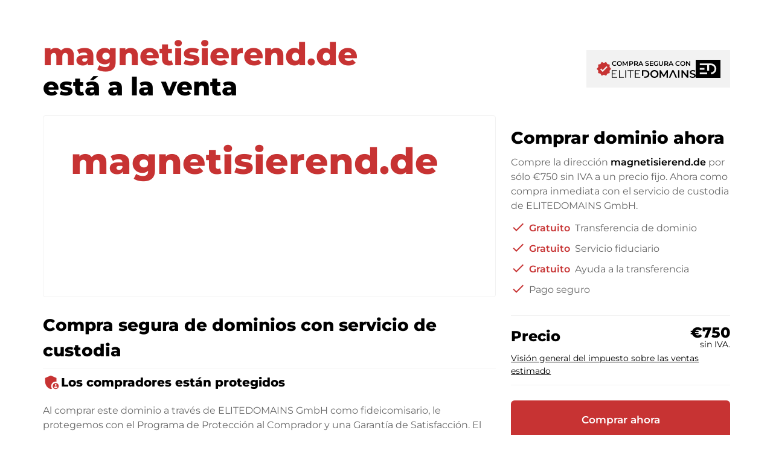

--- FILE ---
content_type: application/javascript; charset=UTF-8
request_url: https://magnetisierend.de/es/chunk-VMIIS7ZM.js
body_size: 16723
content:

!function(){try{var e="undefined"!=typeof window?window:"undefined"!=typeof global?global:"undefined"!=typeof globalThis?globalThis:"undefined"!=typeof self?self:{},n=(new e.Error).stack;n&&(e._sentryDebugIds=e._sentryDebugIds||{},e._sentryDebugIds[n]="e20d2020-c44a-5870-b3fb-91b09d6d88b9")}catch(e){}}();
import{a as re,b as le}from"./chunk-UQZ6E4EC.js";import{a as _e}from"./chunk-6EWUJRJ5.js";import{a as oe}from"./chunk-VFB473TL.js";import{a as ie}from"./chunk-QI5AL26B.js";import{n as ne,s as ae,u as de}from"./chunk-PFAWOCYJ.js";import{a as te}from"./chunk-6LFPMZGT.js";import{$b as W,Cb as n,Db as e,Eb as a,Fb as g,Gb as S,Gc as ee,Kb as O,Lb as p,Mb as i,Nb as C,Ob as T,Pb as h,Rb as R,Ta as M,Wa as o,_b as _,ac as J,cc as q,ec as Q,fb as j,fc as A,gc as F,ja as Z,ka as K,kb as P,wb as c,zb as u}from"./chunk-CNMQZW27.js";var ge=()=>["/impressum"],Se=(d,E)=>({headline:d,text:E});function ce(d,E){if(d&1&&(n(0,"div",37)(1,"app-icon"),_(2,"paid"),e(),n(3,"div",49)(4,"h2"),g(5),i(6,21),S(),_(7," \xA0 "),a(8,"app-price",55),e(),n(9,"p"),g(10),i(11,22),S(),_(12," \xA0 "),a(13,"app-tax-note",56),e()()()),d&2){let l=R();o(8),c("amount",l.context.config.price),o(5),c("type",l.context.user.paynow.price_type);}}function se(d,E){if(d&1&&(n(0,"div",37)(1,"app-icon"),_(2,"call"),e(),n(3,"div",49)(4,"h2"),_(5),e(),g(6),i(7,23),S(),e()()),d&2){let l=R();o(5),W(l.context.user.paynow.public_phone);}}function Ae(d,E){if(d&1&&(n(0,"div",57)(1,"div",25),a(2,"app-content-block",58),e()()),d&2){let l=R();o(2),c("content",Q(1,Se,l.context.config.template_data["individual-content--headline"],l.context.config.template_data["individual-content--text"]));}}var he=(()=>{class d{constructor(){this.year=new Date().getFullYear();}static{this.ɵfac=function(s){return new(s||d)();};}static{this.ɵcmp=j({type:d,selectors:[["app-forsale-smart"]],inputs:{context:"context"},decls:131,vars:25,consts:()=>{let l;l="Verificado por ELITEDOMAINS";let s;s="El dominio "+"\uFFFD#16\uFFFD"+""+"\uFFFD0\uFFFD"+""+"\uFFFD/#16\uFFFD"+" est\xE1 a la venta";let r;r="Con un buen dominio generas "+"[\uFFFD#23\uFFFD|\uFFFD#24\uFFFD|\uFFFD#25\uFFFD]"+"m\xE1s visitas"+"[\uFFFD/#23\uFFFD|\uFFFD/#24\uFFFD|\uFFFD/#25\uFFFD]"+" y por tanto tu proyecto "+"[\uFFFD#23\uFFFD|\uFFFD#24\uFFFD|\uFFFD#25\uFFFD]"+"tiene m\xE1s \xE9xito"+"[\uFFFD/#23\uFFFD|\uFFFD/#24\uFFFD|\uFFFD/#25\uFFFD]"+" o tu empresa genera "+"[\uFFFD#23\uFFFD|\uFFFD#24\uFFFD|\uFFFD#25\uFFFD]"+"m\xE1s facturaci\xF3n"+"[\uFFFD/#23\uFFFD|\uFFFD/#24\uFFFD|\uFFFD/#25\uFFFD]"+".",r=h(r);let f;f="Si est\xE1 interesado, s\xF3lo tiene que rellenar el formulario con una propuesta de precio. Tambi\xE9n puede a\xF1adir un mensaje personalizado. El propietario del dominio se pondr\xE1 r\xE1pidamente en contacto contigo y te har\xE1 una oferta sin compromiso.";let L;L="Las ventajas de un dominio premium de un vistazo:";let N;N="Singularidad";let $;$="Mayor visibilidad";let v;v="Mejor memorizaci\xF3n";let x;x="M\xE1s confianza de los clientes";let b;b="Menores costes de comercializaci\xF3n";let D;D="C\xF3mo comprar un dominio directamente al titular";let k;k="Dominio deseado encontrado";let G;G="Exprese su inter\xE9s y env\xEDe su oferta al propietario mediante el formulario \"Enviar consulta\".";let I;I="Proceso de pago";let y;y="Una vez acordado, s\xF3lo tiene que pagar por Paypal o transferencia bancaria. Tambi\xE9n recibir\xE1 una factura adecuada con contrato de compra.";let w;w="Traslado del dominio";let z;z="Una vez recibido el pago, el dominio se transferir\xE1 a su proveedor (mediante Auth-Code).";let B;B="P\xF3ngase en marcha";let U;U="Puedes utilizar tu nuevo dominio para un proyecto o simplemente reenviarlo a tu p\xE1gina de inicio actual.";let m;m="El dominio "+"\uFFFD0\uFFFD"+" se ofrece en este mercado "+"\uFFFD#119\uFFFD"+"dominio"+"[\uFFFD/#119\uFFFD|\uFFFD/#122\uFFFD]"+". Este formulario puede utilizarse para presentar una oferta de compra del dominio o para ponerse en contacto directamente con la persona responsable. Todas las consultas se reenv\xEDan autom\xE1ticamente al propietario utilizando la tecnolog\xEDa gratuita para la venta de dominios "+"\uFFFD#122\uFFFD"+""+"[\uFFFD/#119\uFFFD|\uFFFD/#122\uFFFD]"+" .",m=h(m);let Y;Y="Pie de imprenta";let X;X="Precio aproximado que pide el propietario:";let V;V="Este dominio es ofrecido a la venta por el propietario (sin sitio web). Todos los precios indicados son precios finales.";let H;return H="N\xFAmero de tel\xE9fono del propietario",[l,s,r,f,L,N,$,v,x,b,D,k,G,I,y,w,z,B,U,m,Y,X,V,H,[1,"ed-hero"],[1,"container"],[1,"ed-head"],[1,"ed-logo-frame",3,"href"],["xmlns","http://www.w3.org/2000/svg","viewBox","0 0 4657 687",1,"ed-logo"],["d","M1390.64,467v26.57H1185.16V203h199.25v26.57H1215.87V332.89h116.58V359H1215.87V467Zm72.22-264h30.72V467H1656.3v26.57H1462.86Zm244.5,0h30.71V493.54h-30.71Zm181.81,26.57H1787.05V203h235v26.57H1919.89v264h-30.72ZM2276.46,467v26.57H2071V203h199.26v26.57H2101.7V332.89h116.58V359H2101.7V467Zm386-118.72c0-85.93,66.42-149.44,156.5-149.44s156.5,63.1,156.5,149.44S2909.08,497.69,2819,497.69,2662.5,434.18,2662.5,348.25Zm258.62,0c0-59.36-43.59-102.12-102.12-102.12s-102.12,42.76-102.12,102.12S2760.47,450.37,2819,450.37,2921.12,407.61,2921.12,348.25Zm362,145.29-.42-192.61-95.47,159.4h-24.08l-95.48-156.91V493.54h-51.47V203h44.42L3176,395.57,3289.32,203h44.42l.41,290.58ZM3723.51,203h54V493.54h-54Zm390.62,0V493.54h-44.42L3909.48,296.78V493.54h-53.55V203h44.42l160.23,196.76V203Zm53.54,259.86,18.68-41.93c23.25,18.69,60.19,32,95.9,32,45.24,0,64.34-16.19,64.34-37.78,0-62.68-172.69-21.58-172.69-129.51,0-46.91,37.36-86.76,117.06-86.76,34.87,0,71.4,9.13,96.72,25.73l-17,41.93c-26.15-15.36-54.79-22.83-80.11-22.83-44.83,0-63.1,17.44-63.1,39.44,0,61.85,172.27,21.58,172.27,128.27,0,46.49-37.77,86.34-117.47,86.34C4237,497.69,4191.75,483.58,4167.67,462.82ZM3555.4,203h-53.14L3371.5,493.54h55.63l10-23.53H3437l4.26-9.65,14.51-34.08L3474,384l54.38-127,42.84,99.3h.21L3581.53,380l1.68,3.91h0l18.09,42.82,28.85,66.77h56.46Zm-1088,0h-127v217.9h54V248.62h70.57c64.76,0,106.68,39.44,106.68,99.63s-41.92,99.63-106.68,99.63H2421.1v45.66h46.31c94.23,0,158.57-58.11,158.57-145.29S2561.64,203,2467.41,203Z",1,"ed-surface"],["d","M3.39,0V687h925V0ZM158.08,309.43H332.34v68.08H158.08Zm276.39,238.3H158.08V479.64H434.47Zm136.17,0V479.64c75.45,0,136.83-61.47,136.83-136.92S646.09,207.3,570.64,207.3H502.56V411.56H434.47V207.3H158.25V139.21H570.64c112.25,0,203.58,91.25,203.58,203.51S682.89,547.73,570.64,547.73Z",1,"ed-surface"],[1,"ed-verified"],["target","_blank",1,"e--link-plain",3,"href"],[1,"grid"],[1,"cell","l6"],[1,"ed-promo"],[1,"ed-listed-usps"],[1,"ed-note"],[3,"context"],["class","ed-content-block-section",4,"ngIf"],[1,"e--g-theme-bright"],[1,"ed-top"],[1,"ed-steps-frame"],[1,"cell","m6","l3"],[1,"ed-step"],[1,"ed-step-number"],[1,"ed-step-content"],[1,"ed-bottom"],["type","bordered"],[1,"ed-content"],["target","_blank",3,"href"],[1,"ed-links"],[1,"ed-copyright"],[1,"ed-separator"],["rel","nofollow","target","_blank",1,"ed-imprint",3,"routerLink"],[3,"amount"],[3,"type"],[1,"ed-content-block-section"],[3,"content"]];},template:function(s,r){s&1&&(n(0,"div",24)(1,"div",25)(2,"div",26)(3,"a",27),A(4,"userToken"),Z(),n(5,"svg",28),a(6,"path",29)(7,"path",30),e()(),K(),n(8,"div",31)(9,"app-icon"),_(10,"verified_user"),e(),n(11,"a",32),A(12,"userToken"),i(13,0),e()()(),n(14,"h1"),O(15,1),a(16,"span"),p(),e(),n(17,"div",33)(18,"div",34)(19,"div",35)(20,"p"),g(21),O(22,2),a(23,"strong")(24,"strong")(25,"strong"),p(),S(),a(26,"br")(27,"br"),g(28),i(29,3),S(),a(30,"br")(31,"br"),g(32),i(33,4),S(),a(34,"br"),e(),n(35,"ul",36)(36,"li")(37,"app-icon"),_(38,"check_circle"),e(),g(39),i(40,5),S(),e(),n(41,"li")(42,"app-icon"),_(43,"check_circle"),e(),g(44),i(45,6),S(),e(),n(46,"li")(47,"app-icon"),_(48,"check_circle"),e(),g(49),i(50,7),S(),e(),n(51,"li")(52,"app-icon"),_(53,"check_circle"),e(),g(54),i(55,8),S(),e(),n(56,"li")(57,"app-icon"),_(58,"check_circle"),e(),g(59),i(60,9),S(),e()(),P(61,ce,14,2,"div",37)(62,se,8,1,"div",37),e()(),n(63,"div",34),a(64,"app-contactform",38),e()()()(),P(65,Ae,3,4,"div",39),n(66,"footer",40)(67,"div",25)(68,"div",41)(69,"h2"),i(70,10),e(),n(71,"div",42)(72,"div",33)(73,"div",43)(74,"div",44)(75,"div",45),_(76,"1"),e(),n(77,"div",46)(78,"div",46)(79,"h3"),i(80,11),e(),n(81,"p"),i(82,12),e()()()()(),n(83,"div",43)(84,"div",44)(85,"div",45),_(86,"2"),e(),n(87,"div",46)(88,"div",46)(89,"h3"),i(90,13),e(),n(91,"p"),i(92,14),e()()()()(),n(93,"div",43)(94,"div",44)(95,"div",45),_(96,"3"),e(),n(97,"div",46)(98,"div",46)(99,"h3"),i(100,15),e(),n(101,"p"),i(102,16),e()()()()(),n(103,"div",43)(104,"div",44)(105,"div",45),_(106,"4"),e(),n(107,"div",46)(108,"div",46)(109,"h3"),i(110,17),e(),n(111,"p"),i(112,18),e()()()()()()()(),a(113,"hr"),n(114,"div",47),a(115,"app-i18n-selector",48),n(116,"div",49)(117,"p"),O(118,19),a(119,"a",50),A(120,"userToken"),A(121,"safe"),a(122,"a",50),A(123,"userToken"),A(124,"safe"),p(),e(),n(125,"div",51)(126,"div",52),_(127),e(),a(128,"div",53),n(129,"a",54),i(130,20),e()()()()()()),s&2&&(o(3),c("href",F(4,12,r.context.links.promo_index),M),o(8),c("href",F(12,14,r.context.links.promo_index),M),o(5),C(r.context.config.name),T(15),o(45),u(r.context.config.price?61:-1),o(),u(r.context.user.paynow.public_phone?62:-1),o(2),c("context",r.context),o(),c("ngIf",r.context.config.template_data["individual-content--text"]),o(54),c("href",F(121,18,F(120,16,r.context.links.marketplace)),M),o(3),c("href",F(124,22,F(123,20,r.context.links.promo_sell_domains)),M),o(2),C(r.context.config.name),T(118),o(3),J(" \xA9 ",r.year," elitedomains.de "),o(2),c("routerLink",q(24,ge)));},dependencies:[ie,re,ee,oe,te,le,ae,_e,ne,de],styles:[`.ed-hero[_ngcontent-%COMP%]{padding:60px 0 20px}@media (min-width: 992px){.ed-hero[_ngcontent-%COMP%]{padding:100px 0}}@media (min-width: 992px){.ed-hero[_ngcontent-%COMP%]   .row[_ngcontent-%COMP%]{margin-right:-30px;margin-left:-30px}.ed-hero[_ngcontent-%COMP%]   .row[_ngcontent-%COMP%]   .col[_ngcontent-%COMP%]{padding-right:30px;padding-left:30px}}.ed-hero[_ngcontent-%COMP%]   .ed-head[_ngcontent-%COMP%]{display:flex;align-items:center;justify-content:center}@media (min-width: 992px){.ed-hero[_ngcontent-%COMP%]   .ed-head[_ngcontent-%COMP%]{justify-content:space-between}}.ed-hero[_ngcontent-%COMP%]   .ed-head[_ngcontent-%COMP%]   .ed-verified[_ngcontent-%COMP%]{display:none;text-align:center;align-items:center;justify-content:center;gap:10px}@media (min-width: 992px){.ed-hero[_ngcontent-%COMP%]   .ed-head[_ngcontent-%COMP%]   .ed-verified[_ngcontent-%COMP%]{display:flex}}.ed-hero[_ngcontent-%COMP%]   .ed-head[_ngcontent-%COMP%]   .ed-verified[_ngcontent-%COMP%]   app-icon[_ngcontent-%COMP%]{color:var(--e--theme-key)}.ed-hero[_ngcontent-%COMP%]   .ed-head[_ngcontent-%COMP%]   .ed-verified[_ngcontent-%COMP%]   a[_ngcontent-%COMP%]{color:inherit}@media (max-width: 991px){.ed-hero[_ngcontent-%COMP%]   .ed-head[_ngcontent-%COMP%]   .ed-logo-frame[_ngcontent-%COMP%]{display:block;text-align:center}}.ed-hero[_ngcontent-%COMP%]   .ed-head[_ngcontent-%COMP%]   .ed-logo-frame[_ngcontent-%COMP%]   .ed-logo[_ngcontent-%COMP%]{height:40px;margin:0 auto}.ed-hero[_ngcontent-%COMP%]   h1[_ngcontent-%COMP%]{font-weight:600;font-size:32px;line-height:1.1;text-align:center;margin:60px auto 30px;max-width:420px}.ed-hero[_ngcontent-%COMP%]   h1[_ngcontent-%COMP%]   span[_ngcontent-%COMP%]{overflow-wrap:break-word;word-wrap:break-word;-ms-word-break:break-all;word-break:break-all;word-break:break-word}@media (min-width: 991px){.ed-hero[_ngcontent-%COMP%]   h1[_ngcontent-%COMP%]{text-align:left;font-size:40px;margin-top:30px;margin-bottom:20px;line-height:1.4;max-width:100%}}.ed-hero[_ngcontent-%COMP%]   h1[_ngcontent-%COMP%]   span[_ngcontent-%COMP%]{color:var(--e--theme-key)}.ed-hero[_ngcontent-%COMP%]   p[_ngcontent-%COMP%]{line-height:1.6}@media (max-width: 767px){.ed-hero[_ngcontent-%COMP%]   .ed-contactform-frame[_ngcontent-%COMP%]{margin-top:12px}}.ed-hero[_ngcontent-%COMP%]   .ed-listed-usps[_ngcontent-%COMP%]{list-style:none;padding-left:0}.ed-hero[_ngcontent-%COMP%]   .ed-listed-usps[_ngcontent-%COMP%]   li[_ngcontent-%COMP%]{position:relative;display:flex;gap:10px;align-items:center;padding:5px 0;font-size:16px;font-weight:600}.ed-hero[_ngcontent-%COMP%]   .ed-listed-usps[_ngcontent-%COMP%]   li[_ngcontent-%COMP%]   app-icon[_ngcontent-%COMP%]{color:var(--e--theme-key)}.ed-hero[_ngcontent-%COMP%]   .ed-note[_ngcontent-%COMP%]{padding:15px;border-radius:5px;background-color:var(--e--theme-level-solid-2);display:flex;align-items:flex-start;margin-top:20px}.ed-hero[_ngcontent-%COMP%]   .ed-note[_ngcontent-%COMP%] + .ed-note[_ngcontent-%COMP%]{margin-top:8px}.ed-hero[_ngcontent-%COMP%]   .ed-note[_ngcontent-%COMP%]   app-icon[_ngcontent-%COMP%]{color:rgba(var(--e--theme-level-content-1-rgb),.5)}.ed-hero[_ngcontent-%COMP%]   .ed-note[_ngcontent-%COMP%]   h2[_ngcontent-%COMP%]{font-size:15px;font-weight:600;margin:0 0 .375rem}.ed-hero[_ngcontent-%COMP%]   .ed-note[_ngcontent-%COMP%]   .ed-content[_ngcontent-%COMP%]{padding-left:15px;flex:1;font-size:13px;line-height:1.2}.ed-content-block-section[_ngcontent-%COMP%]{padding:2.5rem 0;background-color:var(--e--theme-level-solid-2);font-size:1rem}@media only screen and (min-width : 601px){.ed-content-block-section[_ngcontent-%COMP%]{padding:4rem 0}}footer[_ngcontent-%COMP%]{padding:2.5rem 0 1.25rem;position:relative;background-size:cover;background-position:center;background-image:url(/assets/landingpage/4sale/smart/footer-background.jpg)}footer[_ngcontent-%COMP%]:after{content:"";position:absolute;inset:0;background:linear-gradient(-45deg,rgba(var(--e--theme-key-rgb),1),rgba(var(--e--theme-key-rgb),.85))}footer[_ngcontent-%COMP%]   p[_ngcontent-%COMP%]{color:currentColor}footer[_ngcontent-%COMP%]   .container[_ngcontent-%COMP%]{position:relative;z-index:10}footer[_ngcontent-%COMP%]   hr[_ngcontent-%COMP%]{margin:20px 0;border-top:1px solid var(--e--theme-level-content-4)}footer[_ngcontent-%COMP%]   .ed-top[_ngcontent-%COMP%]{color:var(--e--theme-level-content-4);padding-bottom:10px}footer[_ngcontent-%COMP%]   .ed-top[_ngcontent-%COMP%]   h2[_ngcontent-%COMP%]{margin-bottom:1.5rem}@media (min-width: 992px){footer[_ngcontent-%COMP%]   .ed-top[_ngcontent-%COMP%]   h2[_ngcontent-%COMP%]{margin-bottom:2.5rem}}@media only screen and (max-width : 600px){footer[_ngcontent-%COMP%]   .ed-top[_ngcontent-%COMP%]   .ed-steps-frame[_ngcontent-%COMP%]   .grid[_ngcontent-%COMP%]{gap:.5rem}}footer[_ngcontent-%COMP%]   .ed-top[_ngcontent-%COMP%]   .ed-steps-frame[_ngcontent-%COMP%]   .ed-step[_ngcontent-%COMP%]{margin-bottom:30px}footer[_ngcontent-%COMP%]   .ed-top[_ngcontent-%COMP%]   .ed-steps-frame[_ngcontent-%COMP%]   .ed-step-number[_ngcontent-%COMP%]{margin-bottom:.75rem;z-index:10;line-height:26px;width:30px;border-radius:3px;border:2px solid rgba(var(--e--theme-level-content-4-rgb),.5);text-align:center;font-size:18px}footer[_ngcontent-%COMP%]   .ed-bottom[_ngcontent-%COMP%]{display:flex;align-items:center;color:var(--e--theme-level-content-4);justify-content:space-between;gap:10px;flex-wrap:wrap;font-size:14px}@media (max-width: 991px){footer[_ngcontent-%COMP%]   .ed-bottom[_ngcontent-%COMP%]{align-items:flex-start;flex-direction:column}}footer[_ngcontent-%COMP%]   .ed-bottom[_ngcontent-%COMP%]   .ed-copyright[_ngcontent-%COMP%]{white-space:nowrap}footer[_ngcontent-%COMP%]   .ed-bottom[_ngcontent-%COMP%]   p[_ngcontent-%COMP%]{font-size:inherit}footer[_ngcontent-%COMP%]   .ed-bottom[_ngcontent-%COMP%]   p[_ngcontent-%COMP%]   a[_ngcontent-%COMP%]{text-decoration:underline;font-weight:600}@media (min-width: 992px){footer[_ngcontent-%COMP%]   .ed-bottom[_ngcontent-%COMP%]   app-i18n-selector[_ngcontent-%COMP%]{order:2}}footer[_ngcontent-%COMP%]   .ed-bottom[_ngcontent-%COMP%]   .ed-content[_ngcontent-%COMP%]{display:flex;align-items:center;gap:10px;justify-content:center}@media (max-width: 991px){footer[_ngcontent-%COMP%]   .ed-bottom[_ngcontent-%COMP%]   .ed-content[_ngcontent-%COMP%]{align-items:flex-start;flex-direction:column}}footer[_ngcontent-%COMP%]   .ed-bottom[_ngcontent-%COMP%]   .ed-links[_ngcontent-%COMP%]{display:flex;align-items:center;gap:10px}footer[_ngcontent-%COMP%]   .ed-bottom[_ngcontent-%COMP%]   .ed-separator[_ngcontent-%COMP%]{background-color:currentColor;width:1px;height:1.2em;vertical-align:middle}footer[_ngcontent-%COMP%]   .ed-bottom[_ngcontent-%COMP%]   a[_ngcontent-%COMP%]{color:inherit}footer[_ngcontent-%COMP%]   .ed-bottom[_ngcontent-%COMP%]   a[_ngcontent-%COMP%]:hover{text-decoration:underline}.ed-imprint-frame[_ngcontent-%COMP%]{padding-top:20vh;padding-bottom:10vh}
/*# sourceMappingURL=forsale-smart.component-K74JKCDF.css.map */`]});}}return d;})();export{he as a};/**i18n:5557e49cc18e2af38c12f47435fe1a94983266cbfa14034789a3877ecf628fab*///# sourceMappingURL=chunk-VMIIS7ZM.js.map
//# debugId=e20d2020-c44a-5870-b3fb-91b09d6d88b9
